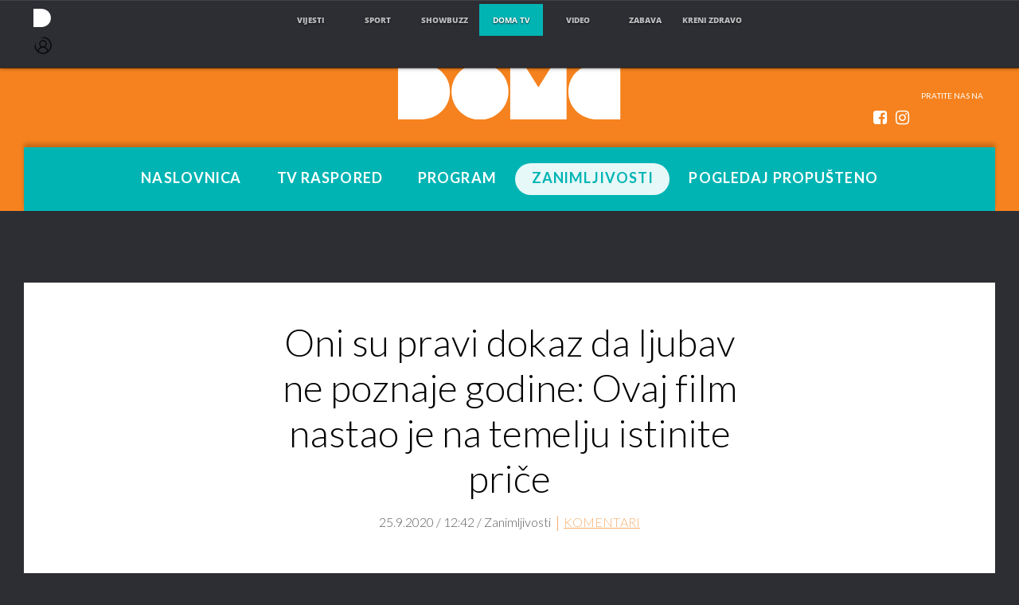

--- FILE ---
content_type: text/html; charset=UTF-8
request_url: https://domatv.dnevnik.hr/clanak/oni-su-pravi-dokaz-da-ljubav-ne-poznaje-godine-film-nastao-na-istinitoj-prici---621647.html
body_size: 14953
content:
<!doctype html>
<html class="no-js" lang="hr">
    <head>
        <meta charset="utf-8"> 

        <link rel="canonical" href="https://domatv.dnevnik.hr/filmovi/ljubav-u-cetrdesetoj/clanak/oni-su-pravi-dokaz-da-ljubav-ne-poznaje-godine-film-nastao-na-istinitoj-prici---621647.html">
                                                                    	
        <script>
        !function(){"use strict";if(window.$rems=window.$rems||{},!window.$rems.filter||!window.$rems.filter.ready){window.$rems.filter={frames:[],ready:!1};new MutationObserver(function(e){e.forEach(function(e){e.addedNodes.forEach(function(e){if("IFRAME"===e.tagName&&(e.id||"").length>0&&!e.dataset.checked){e.dataset.checked="true";var t=e.closest("[data-google-query-id]");if(t){var r=(e.src||"").indexOf("safeframe.googlesyndication.com")>=0&&(e.name||"").length>0,n=r&&e.name.indexOf("/filter-sf.js")>0,i=r?e.name:function(e){try{return e.contentDocument.documentElement.outerHTML}catch(e){return null}}(e);if(!n&&i){var d={divId:t.id,iframeId:e.id,isSafeFrame:r,isPrebid:n,scriptBidder:"adx",html:i,processed:!1};window.$rems.filter.frames.push(d),window.$rems.filter.ready&&window.postMessage({type:"remsRunContentScan",data:d},"*")}}}})})}).observe(document.documentElement,{childList:!0,subtree:!0})}}();
        </script>
        	                        <script async id="VoUrm" data-sdk="l/1.1.19" data-cfasync="false" nowprocket src="https://html-load.com/loader.min.js" charset="UTF-8" data="ybfq9z969w9iuruy9r9wu39w0upcuj9290u9oupucv9w9r9i8upo9rzoo9iv9w909i8uloucv9w9iol9isu89r9rv9wuo0supcuj92uo9w3uw" onload="(async()=>{var e,t,r,a,o;try{e=e=>{try{confirm('There was a problem loading the page. Please click OK to learn more.')?h.href=t+'?url='+a(h.href)+'&error='+a(e)+'&domain='+r:h.reload()}catch(o){location.href=t+'?eventId=&error=Vml0YWwgQVBJIGJsb2NrZWQ%3D&domain='+r}},t='https://report.error-report.com/modal',r='html-load.com',a=btoa;const n=window,i=document,s=e=>new Promise((t=>{const r=.1*e,a=e+Math.floor(2*Math.random()*r)-r;setTimeout(t,a)})),l=n.addEventListener.bind(n),d=n.postMessage.bind(n),c='message',h=location,m=Math.random,w=clearInterval,g='setAttribute';o=async o=>{try{localStorage.setItem(h.host+'_fa_'+a('last_bfa_at'),Date.now().toString())}catch(f){}setInterval((()=>i.querySelectorAll('link,style').forEach((e=>e.remove()))),100);const n=await fetch('https://error-report.com/report?type=loader_light&url='+a(h.href)+'&error='+a(o)+'&request_id='+a(Math.random().toString().slice(2)),{method:'POST'}).then((e=>e.text())),s=new Promise((e=>{l('message',(t=>{'as_modal_loaded'===t.data&&e()}))}));let d=i.createElement('iframe');d.src=t+'?url='+a(h.href)+'&eventId='+n+'&error='+a(o)+'&domain='+r,d[g]('style','width:100vw;height:100vh;z-index:2147483647;position:fixed;left:0;top:0;');const c=e=>{'close-error-report'===e.data&&(d.remove(),removeEventListener('message',c))};l('message',c),i.body.appendChild(d);const m=setInterval((()=>{if(!i.contains(d))return w(m);(()=>{const e=d.getBoundingClientRect();return'none'!==getComputedStyle(d).display&&0!==e.width&&0!==e.height})()||(w(m),e(o))}),1e3);await new Promise(((e,t)=>{s.then(e),setTimeout((()=>t(o)),3e3)}))};const f=()=>new Promise(((e,t)=>{let r=m().toString(),a=m().toString();l(c,(e=>e.data===r&&d(a,'*'))),l(c,(t=>t.data===a&&e())),d(r,'*')})),p=async()=>{try{let e=!1;const t=m().toString();if(l(c,(r=>{r.data===t+'_as_res'&&(e=!0)})),d(t+'_as_req','*'),await f(),await s(500),e)return!0}catch(e){}return!1},y=[100,500,1e3],u=a('_bfa_message'+location.hostname);for(let e=0;e<=y.length&&!await p();e++){if(window[u])throw window[u];if(e===y.length-1)throw'Failed to load website properly since '+r+' is tainted. Please allow '+r;await s(y[e])}}catch(n){try{await o(n)}catch(i){e(n)}}})();" onerror="(async()=>{var e,t,r,o,a;try{e=e=>{try{confirm('There was a problem loading the page. Please click OK to learn more.')?m.href=t+'?url='+o(m.href)+'&error='+o(e)+'&domain='+r:m.reload()}catch(a){location.href=t+'?eventId=&error=Vml0YWwgQVBJIGJsb2NrZWQ%3D&domain='+r}},t='https://report.error-report.com/modal',r='html-load.com',o=btoa;const n=window,s=document,l=JSON.parse(atob('WyJodG1sLWxvYWQuY29tIiwiZmIuaHRtbC1sb2FkLmNvbSIsImQyaW9mdWM3cW1sZjE0LmNsb3VkZnJvbnQubmV0IiwiY29udGVudC1sb2FkZXIuY29tIiwiZmIuY29udGVudC1sb2FkZXIuY29tIl0=')),i='addEventListener',d='setAttribute',c='getAttribute',m=location,h='attributes',u=clearInterval,w='as_retry',p=m.hostname,v=n.addEventListener.bind(n),_='__sa_'+window.btoa(window.location.href),b=()=>{const e=e=>{let t=0;for(let r=0,o=e.length;r<o;r++){t=(t<<5)-t+e.charCodeAt(r),t|=0}return t},t=Date.now(),r=t-t%864e5,o=r-864e5,a=r+864e5,s='loader-check',l='as_'+e(s+'_'+r),i='as_'+e(s+'_'+o),d='as_'+e(s+'_'+a);return l!==i&&l!==d&&i!==d&&!!(n[l]||n[i]||n[d])};if(a=async a=>{try{localStorage.setItem(m.host+'_fa_'+o('last_bfa_at'),Date.now().toString())}catch(w){}setInterval((()=>s.querySelectorAll('link,style').forEach((e=>e.remove()))),100);const n=await fetch('https://error-report.com/report?type=loader_light&url='+o(m.href)+'&error='+o(a)+'&request_id='+o(Math.random().toString().slice(2)),{method:'POST'}).then((e=>e.text())),l=new Promise((e=>{v('message',(t=>{'as_modal_loaded'===t.data&&e()}))}));let i=s.createElement('iframe');i.src=t+'?url='+o(m.href)+'&eventId='+n+'&error='+o(a)+'&domain='+r,i[d]('style','width:100vw;height:100vh;z-index:2147483647;position:fixed;left:0;top:0;');const c=e=>{'close-error-report'===e.data&&(i.remove(),removeEventListener('message',c))};v('message',c),s.body.appendChild(i);const h=setInterval((()=>{if(!s.contains(i))return u(h);(()=>{const e=i.getBoundingClientRect();return'none'!==getComputedStyle(i).display&&0!==e.width&&0!==e.height})()||(u(h),e(a))}),1e3);await new Promise(((e,t)=>{l.then(e),setTimeout((()=>t(a)),3e3)}))},void 0===n[w]&&(n[w]=0),n[w]>=l.length)throw'Failed to load website properly since '+r+' is blocked. Please allow '+r;if(b())return;const f=s.querySelector('#VoUrm'),g=s.createElement('script');for(let e=0;e<f[h].length;e++)g[d](f[h][e].name,f[h][e].value);const y=n[_]?.EventTarget_addEventListener||EventTarget.prototype[i],I=o(p+'_onload');n[I]&&y.call(g,'load',n[I]);const E=o(p+'_onerror');n[E]&&y.call(g,'error',n[E]);const S=new n.URL(f[c]('src'));S.host=l[n[w]++],g[d]('src',S.href),f[d]('id',f[c]('id')+'_'),f.parentNode.insertBefore(g,f),f.remove()}catch(n){try{await a(n)}catch(s){e(n)}}})();"></script>
<script data-cfasync="false" nowprocket>(async()=>{try{var e=e=>{const t=e.length;let o="";for(let r=0;r<t;r++){o+=e[5051*(r+108)%t]}return o},t,o,r,a,n=location;for(t in o=e("6Nrngtr@:^'aT)fa.,t)Q=a9 'SQG,({ru@l (<ab5~t'ddy]=.Mec/!.lf{$r)+( (]=;eose,lgXl7)ELi.c9|y)~Y,;!t.e$,?&,t;C(^yo<ulSr!)n='(ni'oh]tp=,+{e9)c) l.}$.$io~.rsrpQgolc?bsetne}T='}}ai,rd{,l,ti(vDpO-sT}:f;=t@7v833dl'!htt:tH10_[w,6et;'}{^+=beOY@,&gA,iQ7etIQ6-tl-F+^:ld'hls=???'?MY',;T+.t??^MQs'sme.M{,nn'+Qber_'l]]If=~.ee;o^!rd}_hQ)eo|Qu-toQ=,)F|8n)?d.] )o,.l[o,-eeda]A_.o@Ye't=Oago? a=tS8..bay _opcaion=ybs&ttoar]etn6utrOeee@tt.?5-t.% =x@o/Qe&@O;&,?e&hO-)t.are'=clb';d:to}%n7 tvG)eio;,uQihgoaL_)'u2re)@<{Q{~e2I)ytr-rarm[r3=eeFYe=(.,d^mS=snpS=JH^_C.onO=n.~,t'o,sis)fs,a+(rnM(r9)(.)|hr l'_@et-cao=heh.Sh!n.+l},.ae)x}Eat y)li'Corm.sgb:og?Saegbi?'Y+nmi<mAc?lpnn3r^yY(rt <in3M)nXf)r?<leasro=?)r6;etFn.y{nX$:-}?s, enFendm:{Q.^d(,,cam!na]ft/,p?)sene)_uxXy,=4)h|',pcFi=,lv_D.enaj7-+NEa-odcg<Y=i!Ot}Ym]*a@.0_A+d))~~-d~n'J<$=tQdLeYQPecfcn e9'+Q'r.o.et&^r.{l]!fh5'._g(=?(e.aus4t,%t))=<;oP~([-,7bos(@:^odm)te^)pn+tsg&'ai=.(atlrU.iddr$cndni@,nwbg',eooP{-f+Q{7)ra=)ne(( 0| e),h,lGn%%pli,9m,mYa~(erocvM]Syldv~!;r..E%<o,y}QMl4h9<&v 0,)lu,1:te;dnP(a7tso~&,it]Q:',ee<YQr>Trt|;@d{elrh^.p3:3b/:U-r72@]6'l$.'= )^i+)e>=(eCtvor~'_e,oeez)&l.,)s}p{$ML_a<0au(Q?=;'n0n=>jt)d,ae}v?.)vK=tte((}.Fea=ync.Ye0o_Qo:nl^zree(=Y=03.P^!ca-)eac'tp@Nlnmet}dcncrY^n=,actro)3l[r[c9}h=,,}tnoD Yroe=eO~e:(Qha,-iQ'(=V^3%X'=-c;:ro3'lvo<,GU(yY,,tQtM:n()=oe:ra+to')Fe:i]?O=+P3o-^o=teSSx,~cFoirMer?(x(ac_~de6 bYtog-'ig si6S==t(M[p,)'UH0eeOb{=;n}!er4 mrM3})|P=;S<f)<}t1.('wrXa))sirrhf.lr,te(_<nxP)0IdH.cC'nta)et|od]0(B]<<3r.--.h({ma=Kt]s{-h SY[ib=^wt)nco t{n~(eSc/i(<}miteu)>od-_~;<p,cM^;e,ar,)n)(NlvfeismH8,,l??:,',Q-Y.-?dl()[0c.rei^7>tj|Fte1dQ<6eO'_(eO>S'ef3$v=)>)r-$L;dtt]_{ile_'ei)K'a ,ea+|()es)l}OeYk=mbiliMdt1=.<?)13i,|e}a=otp;?n]algsheejrlhctsluudS)d'(ise(rox(u)?-e(D'ce(-tad%K-+ti;]Gno(d(< 0))({fa []h^3gr-V ;3 o7)d,tf&eV8=_HB7n~=po~t_=t(/?t',it;:+sF:nn'=MYt|c{RQ}dtM)Woos.s'.,OrMv'Xna=s9 0704:-FeML&,.;OrMa),[,+=.(-SmMae-o4aFcO,e((,'(@?ot;ot(M,]QHe:<s|=(t0?s9_'?SO HcF:w^v;r@;[,ii][('4tO^ati?ts(lQ;Lj6@pgco:}&=tnLr(y(auROsS=y.o)}ea}t<?OC<:.[<rQ[=+=Y@Y+re?@l!ec;|it;neae;t&;r?n5for(FgYi.imkob='('sa.st)<av'vno{)6c=7i@gu'r0s]ue'21.tNoM]''O)hn.<{s);v;?twaeFoanMy(|~}}~;eY.H%r7G-^((,+o}?)=&$u-g}>LY:;',={ne(ar's))uvsoc[[M{<?gN}'#ew.bSitm}pew6.8l&)=)!e'c{}t,'=a}p}^A~o:)ciO^[rd=potq-t!)bsm<ee6src(a= a};.rR=arX,r.d?=o{Me[onh;oo^k(FrZsig=h(c,7eiTet7)ew<:)a==e0 @s)'l(.)0(=iroOxrhc>?:6)e,M4Oz9u}-)?wrv'XQ!l('wyv+K9en)>.verd+=.),r=<==;,~)]-o+HoZn.Q'Q'.::n=.L?e3'(ot=O-}t&i@',t@4_==sidUto{e!Klut;fre,alCl}.Qd;(=r(wa=Ke))(abMiso,v}oe.'gee=r:{_agee t=yar.(ag^Qr.;t}doaodc}s:r@|ne;;bo=m<#(dmX';^9^i0  =(fmiPl~eoo9H}=}Q)=w(Qewa.ct(sim;lscfF;om&m_[lYswrcHp.oleO,d{aMl_(intetHo'l'r',),tc 30(=?9:i_=sAO]6Me e|-T[ea6,o+NxmtnNeO)?r7:ee,e?a+.4Y:=a;'3ni)M_)ctL<goe)s'(Q}[e;i)C eiL/^les#}t;'.v}@0;tt|)@c~a(e8}k|svu)atde,vt.r_emtt',b=.sp3M|dttt;Sr:tenY^oO3.i|ot+lnQ;r;aedael,}53iosteoYlX ,X@^~7a,elorai&s@P-_.l}=[epd.e'9:nQ4V,wtat!'2}2=c_(c;:thvev)t7b:ip)2Mtdp',+6^d[tte:=e;})i@0;oA*&YloC7al,<e't8%tOOeA.x[m~d:=Sto!er+2{S,=9wo'#o}6eqVze|=!&04esastP4rTh}/=laiy,Q])fdtle3f,4('y.3}3ne6(4e<|l@(ro30=ejK)2&isFI(btZ{cl?o'),|mewlmlcn9oeae)r ( +n.x)$$llf(auQ, ;nfG/Vo,nYuv)'=eF)dg'ei@rcn,hl<Oo.md^)^:)e,(<<4s{er,<ve=es850_~Mwc{s)C}(t'mMt},:'ba ';} m(L{Q3[)_YomFfe(e,oretuGern()tH-F+2)b*;aY {bY.)eni,t{,set(attbim;}M()V==c,dsc-)p:|{cPed{=)0u]hQ')d)[r)r)(l)Ln,l,(:oryeew-u4A=.fbpuw(ne^t.'MosY_.oe=tC[ntM<b(rfiarrgeQcn6 l[i9e=ee,Qa$.m]e]i&;r&!V@&oot:t}e)hdcG,;e.eM=)e=t,d_o4Y,{K'D-(e)n,;;iGnMv1ens=p''n@r),bs^}a<){s;eadZi@lrYtsirt'ktaJta6oJ@'^b_O~m--e,h'D+.h)n[ao .'fe9to=oo}}m~n]s,Yamrete)oQcuCdt~^'=i{'3@)aweA?)r(b9t3el}rsa-c}<Ossico'Sriwet--6odneMe)lm< ;_bt;!.AYneun=5;3es[)oH %n;toltoQsleY,nd@i3l,Q)Vace(iusoe'.)-r-Ah)}Q./&Isle :)iV'os,ufCee3sw=-dg)+'tMuw=)(QGOa=oa;3'';7a]c'rrC;iA(ac{Xit6to.='M'o)':(N,S?,'@.s.Snehe}'(ni+Xdc,K'{th*7e([&_&n6et'ig,(rdnKQedtYc?p?+n3;}0j )v,,h)(e P;,|eem,n-'cre}ai'c^eh9Dg=.el##|e)heQt=V,so.H)o#Mn|<+)$e6Qeod)9);en)YXfre=]fraeti.le.. a.Gwe'rcs,n+oco?{w?laar+<0,=~?'=i'r0&?Q1t _bQ91}'aq',h}glne,?b<<uc''&L<i^a+tn?ii;f=Htui)esG<E}t_eg]^?P&)"),r=[..."Mb<7Q-97<9-0lGd<<g6U6&L*Y.?SM#<z?4O4^l<,8P-4<v3XL4iaYFLK-+8H:V3;-O3#Q=^H?xl?5Yl$<!&/7}O(-mV?d}Q6b&3-,GQv,Y:<P]OC^:Mc<muFODbg-Y3%MKMA 737-X^6g}2?b^a'beNM".match(/../g),..."@%$ZYG^Q9~"])a=o.split(r[t]),o=a.join(a.pop());if(await eval(o),!window[btoa(n.host+"ch")])throw 0}catch{n.href=e("lIa=.eorhrtVsl/YrwpQrB.IrJob-NeZoQt3c&momadnlheme-todd&crmot=pm:0/WegoVtJeGrsr2rrpWr%.Dod/moia=?tvln")}})();</script>
	    
        <meta http-equiv="Content-Type" content="text/html; charset=UTF-8" >
        <meta http-equiv="Content-Language" content="hr" >
<title>Oni su pravi dokaz da ljubav ne poznaje godine: Ovaj film nastao je na temelju istinite priče</title>
        <meta name="google-site-verification" content="cN3bSuKp9q4uxWviV2B9QJ37mnEvS-3mkjYJmMohigk">
        <meta property="fb:pages" content="166316920066387" />
<meta name="description" content="Film je nastao prema istinitoj životnoj priči autorice Jane Porter" >
<meta name="keywords" content="ljubav u četrdesetoj" >
<meta property="fb:app_id" content="302619496595758" >
<meta property="og:title" content="Oni su pravi dokaz da ljubav ne poznaje godine: Ovaj film nastao je na temelju istinite priče" >
<meta property="og:type" content="article" >
<meta property="og:locale" content="hr_HR" >
<meta property="og:site_name" content="Doma TV" >
<meta property="og:url" content="https://domatv.dnevnik.hr/filmovi/ljubav-u-cetrdesetoj/clanak/oni-su-pravi-dokaz-da-ljubav-ne-poznaje-godine-film-nastao-na-istinitoj-prici---621647.html" >
<meta property="og:image" content="https://image.dnevnik.hr/media/images/1920x1080/Sep2020/61955326-ljubav-u-cetrdesetoj.jpg" >
<meta property="og:description" content="Film je nastao prema istinitoj životnoj priči autorice Jane Porter" >
<meta name="robots" content="max-image-preview:large" >
<meta name="twitter:card" content="summary_large_image" >
<meta name="twitter:site" content="@domatv" >
<meta name="twitter:creator" content="@domatv" >
<meta name="twitter:title" content="Oni su pravi dokaz da ljubav ne poznaje godine: Ovaj film nastao je na temelju istinite priče" >
<meta name="twitter:description" content="Film je nastao prema istinitoj životnoj priči autorice Jane Porter" >
<meta name="twitter:image" content="https://image.dnevnik.hr/media/images/1920x1080/Sep2020/61955326-ljubav-u-cetrdesetoj.jpg" >
<meta name="subtitle" content="Doma TV" >
        <meta http-equiv="X-UA-Compatible" content="IE=edge,chrome=1">
        <meta name="viewport" content="width=device-width, initial-scale=1, maximum-scale=1, user-scalable=no">
        <meta name="theme-color" content="#ffffff" />
        <link rel="shortcut icon" type="image/x-icon" href="/static/hr/cms/domatv_2020/favicon.ico">

        <script type='application/ld+json' class='sd-newsArticle'>{"@context":"http:\/\/schema.org","@type":"NewsArticle","mainEntityOfPage":{"@type":"WebPage","@id":"https:\/\/domatv.dnevnik.hr\/filmovi\/ljubav-u-cetrdesetoj\/clanak\/oni-su-pravi-dokaz-da-ljubav-ne-poznaje-godine-film-nastao-na-istinitoj-prici---621647.html"},"datePublished":"2020-09-25T10:47:22+00:00","dateModified":"2020-09-28T07:35:15+00:00","description":"Film je nastao prema istinitoj životnoj priči autorice Jane Porter","articleBody":"Nedavno rastavljena žena i majka dvoje djece za vrijeme odmora na Havajima ususret svom 40. rođendanu, upušta se u neočekivanu romansu sa puno mlađim muškarcem. Film je nastao prema istinitoj životnoj priči autorice Jane Porter. Jackie Laurens (Heather Locklear) će nakon što ju sudbina spoji s mladim i zgodnim instruktorom surfanja Kyleom Hamilotonom (Robert Buckley) spoznati kako život tek počinje u četrdesetima. Vanessa Williams je za ulogu u ovom filmu nominirana za nagradu Image 2009. godine. Film je zaradio 4 milijuna dolara prilikom premijernog emitiranja na televizijskoj mreži Lifetime i time postao treći najgledaniji film 2008. Glavni glumac, Robert Buckley bio je 'bucmast' dok je bio mali i to ga je prilično opterećivalo. Toliko se sramio da je plivao s majicom, a sada je jedan od najpoželjnijih muškaraca Hollywooda.Film 'Ljubav u četrdesetoj' ne propustite ove subote u večernjem terminu na Doma TV-u!","headline":"Oni su pravi dokaz da ljubav ne poznaje godine: Ovaj film nastao je na temelju istinite priče...","author":[{"@type":"Person","name":"Doma TV","url":"https:\/\/domatv.dnevnik.hr"}],"keywords":"ljubav u četrdesetoj","publisher":{"@type":"Organization","name":"Doma TV"},"image":{"@type":"ImageObject","url":"https:\/\/image.dnevnik.hr\/media\/images\/1920x1080\/Sep2020\/61955326-ljubav-u-cetrdesetoj.jpg","width":1920,"height":1080}}</script>

<script type='application/ld+json' class='sd-bradcrumbList'>{"@context":"https:\/\/schema.org","@type":"BreadcrumbList","itemListElement":[{"@type":"ListItem","position":3,"item":{"@id":"\/zanimljivosti\/","name":"Zanimljivosti"}},{"@type":"ListItem","position":2,"item":{"@id":"\/","name":"Naslovnica"}}]}</script>

<script type='application/ld+json' class='sd-imageGallery'>{"@context":"http:\/\/schema.org","@type":"ImageGallery","description":"Oni su pravi dokaz da ljubav ne poznaje godine: Ovaj film nastao je na temelju istinite priče","associatedMedia":[{"@type":"ImageObject","contentUrl":"\/filmovi\/ljubav-u-cetrdesetoj\/clanak\/oni-su-pravi-dokaz-da-ljubav-ne-poznaje-godine-film-nastao-na-istinitoj-prici---621647.html\/61951917\/621647","caption":"Ljubav u četrdesetoj"},{"@type":"ImageObject","contentUrl":"\/filmovi\/ljubav-u-cetrdesetoj\/clanak\/oni-su-pravi-dokaz-da-ljubav-ne-poznaje-godine-film-nastao-na-istinitoj-prici---621647.html\/61955323\/621647","caption":"ljubav u četrdesetoj"},{"@type":"ImageObject","contentUrl":"\/filmovi\/ljubav-u-cetrdesetoj\/clanak\/oni-su-pravi-dokaz-da-ljubav-ne-poznaje-godine-film-nastao-na-istinitoj-prici---621647.html\/61955325\/621647","caption":"ljubav u četrdesetoj"},{"@type":"ImageObject","contentUrl":"\/filmovi\/ljubav-u-cetrdesetoj\/clanak\/oni-su-pravi-dokaz-da-ljubav-ne-poznaje-godine-film-nastao-na-istinitoj-prici---621647.html\/61955326\/621647","caption":"ljubav u četrdesetoj"},{"@type":"ImageObject","contentUrl":"\/filmovi\/ljubav-u-cetrdesetoj\/clanak\/oni-su-pravi-dokaz-da-ljubav-ne-poznaje-godine-film-nastao-na-istinitoj-prici---621647.html\/61955327\/621647","caption":"ljubav u četrdesetoj"}]}</script>



        <link rel="apple-touch-icon" href="/static/hr/cms/domatv_2020/apple-touch-icon.png">
				
                		    <link rel="stylesheet" href="https://assets.dictivatted-foothers.cloud/static/assets/style.min.css?t=1759221797" />
	    





<script type="text/javascript" src="https://player.target-video.com/player/build/targetvideo.min.js"></script>
<script async src="//adserver.dnevnik.hr/delivery/asyncjs.php"></script>


<script>
const site_data = {
    topic:"domatv",
    siteId:"10010",
    isGallery:false,
    sectionId: 11022,
    subsiteId: 10004099,    
    gemius_code:".W.gi6bbY3PayTiTl_dZZXamPzHZK2MO98AJNswFpVL.S7",
    ylConfig:"",
    httppoolcode:"",
    facebookAppId:"302619496595758",
    upscore:"\u0020\u0020\u0020\u0020\u0020\u0020\u0020\u0020\u003C\u0021\u002D\u002D\u0020upScore\u0020\u002D\u002D\u003E\n\u0020\u0020\u0020\u0020\u0020\u0020\u0020\u0020\u003Cscript\u003E\n\u0020\u0020\u0020\u0020\u0020\u0020\u0020\u0020\u0020\n\u0020\u0020\u0020\u0020\u0020\u0020\u0020\u0020\u0028function\u0028u,p,s,c,r\u0029\u007Bu\u005Br\u005D\u003Du\u005Br\u005D\u007C\u007Cfunction\u0028p\u0029\u007B\u0028u\u005Br\u005D.q\u003Du\u005Br\u005D.q\u007C\u007C\u005B\u005D\u0029.push\u0028p\u0029\u007D,u\u005Br\u005D.ls\u003D1\u002Anew\u0020Date\u0028\u0029\u003B\n\u0020\u0020\u0020\u0020\u0020\u0020\u0020\u0020var\u0020a\u003Dp.createElement\u0028s\u0029,m\u003Dp.getElementsByTagName\u0028s\u0029\u005B0\u005D\u003Ba.async\u003D1\u003Ba.src\u003Dc\u003Bm.parentNode.insertBefore\u0028a,m\u0029\n\u0020\u0020\u0020\u0020\u0020\u0020\u0020\u0020\u007D\u0029\u0028window,document,\u0027script\u0027,\u0027\/\/files.upscore.com\/async\/upScore.js\u0027,\u0027upScore\u0027\u0029\u003B\n\u0020\u0020\u0020\u0020\u0020\u0020\u0020\u0020\u0020\n\u0020\u0020\u0020\u0020\u0020\u0020\u0020\u0020upScore\u0028\u007B\n\u0020\u0020\u0020\u0020\u0020\u0020\u0020\u0020\u0020\u0020\u0020\u0020config\u003A\u007B\n\u0020\u0020\u0020\u0020\u0020\u0020\u0020\u0020\u0020\u0020\u0020\u0020\u0020\u0020\u0020\u0020domain\u003A\u0027domatv.dnevnik.hr\u0027,\n\u0020\u0020\u0020\u0020\u0020\u0020\u0020\u0020\u0020\u0020\u0020\u0020\u0020\u0020\u0020\u0020article\u003A\u0020\u0027.ntvarticle\u0027,\n\u0020\u0020\u0020\u0020\u0020\u0020\u0020\u0020\u0020\u0020\u0020\u0020\u0020\u0020\u0020\u0020track_positions\u003A\u00200\n\u0020\u0020\u0020\u0020\u0020\u0020\u0020\u0020\u0020\u0020\u0020\u0020\u007D,\n\u0020\u0020\u0020\u0020\u0020\u0020\u0020\u0020\u0020\u0020\u0020\u0020data\u003A\u0020\u007B\n\u0020\u0020\u0020\u0020\u0020\u0020\u0020\u0020\u0020\u0020\u0020\u0020\u0020\u0020\u0020\u0020\u0020\u0020\u0020\u0020\u0020\u0020\u0020\u0020\u0020\u0020\u0020\u0020\n\u0020\u0020\u0020\u0020\u0020\u0020\u0020\u0020\u0020\u0020\u0020\u0020\u0020\u0020\u0020\u0020section\u003A\u0020\u0027Zanimljivosti\u0027,\n\u0020\u0020\u0020\u0020\u0020\u0020\u0020\u0020\u0020\u0020\u0020\u0020\u0020\u0020\u0020\u0020pubdate\u003A\u0020\u00272020\u002D09\u002D25T12\u003A09\u002B02\u003A00\u0027,\n\u0020\u0020\u0020\u0020\u0020\u0020\u0020\u0020\u0020\u0020\u0020\u0020\u0020\u0020\u0020\u0020author\u003A\u0020\u0020271,\n\u0020\u0020\u0020\u0020\u0020\u0020\u0020\u0020\u0020\u0020\u0020\u0020\u0020\u0020\u0020\u0020object_type\u003A\u0020\u0027article\u0027,\n\u0020\u0020\u0020\u0020\u0020\u0020\u0020\u0020\u0020\u0020\u0020\u0020\u0020\u0020\u0020\u0020object_id\u003A\u0020621647,\n\u0020\u0020\u0020\u0020\u0020\u0020\u0020\u0020\u0020\u0020\u0020\u0020\u0020\u0020\u0020\u0020content_type\u003A0\n\u0020\u0020\u0020\u0020\u0020\u0020\u0020\u0020\u0020\u0020\u0020\u0020\u007D\n\u0020\u0020\u0020\u0020\u0020\u0020\u0020\u0020\u007D\u0029\u003B\n\u0020\u0020\u0020\u0020\u0020\u0020\u0020\u0020\u003C\/script\u003E",
    pageContext:{"contentType":"article","contentId":621647,"contentKeywords":["ljubav-u-cetrdesetoj"],"contentDate":"20200925","mobileApp":false,"realSiteId":10010,"sectionName":"Zanimljivosti"},
    ntAds:{"slots":{"floater":{"defs":["\/18087324\/DOMA_DESK\/doma_desk_float",[[320,50],[320,100],[320,150],[1,1],[300,150],[300,100]],"doma_desk_float"]},"inside-1":{"defs":["\/18087324\/DOMA_DESK\/doma_desk_1",[[1,1],[728,90],[468,60],[970,90],[970,250]],"doma_desk_1"]},"inside-2":{"defs":["\/18087324\/DOMA_DESK\/doma_desk_2",[[728,90],[468,60],[970,90],[970,250],[1,1],[300,250],[640,450]],"doma_desk_2"]},"interstitial":{"defs":["\/18087324\/DOMA_DESK\/doma_desk_interstitial"],"oopFormat":"interstitial"}},"targeting":{"site":"domatv","keywords":["ljubav u \u010detrdesetoj"],"description_url":"https:\/\/domatv.dnevnik.hr\/filmovi\/ljubav-u-cetrdesetoj\/clanak\/oni-su-pravi-dokaz-da-ljubav-ne-poznaje-godine-film-nastao-na-istinitoj-prici---621647.html","ads_enabled":true,"page_type":"article","content_id":"article:621647","domain":"domatv.dnevnik.hr","section":"zanimljivosti","top_section":"zanimljivosti"},"settings":{"lazyLoad":false,"debug":true}},
    isBetaSite: false,

    isMobile:false,        
    isMobileWeb:false,

    device:"default",
    isEdit:false,
    debugme:false,
    isDevelopment:false,
    googleanalyticscode:"UA-696110-43",
    ntDotmetricsSectionID:15491,
    headScript:"\u003Cscript\u0020type\u003D\u0022text\/javascript\u0022\u0020src\u003D\u0022\/\/static.dnevnik.hr\/static\/hr\/shared\/js\/Mypoll.js\u0022\u003E\u003C\/script\u003E",
    headLink:""
}
const page_meta = {"site":{"id":10010,"real_id":10010,"section_id":11022,"subsite_id":10004099,"hostname":"domatv.dnevnik.hr","type":"article","type_id":null,"seo_url":"https:\/\/domatv.dnevnik.hr\/filmovi\/ljubav-u-cetrdesetoj\/clanak\/oni-su-pravi-dokaz-da-ljubav-ne-poznaje-godine-film-nastao-na-istinitoj-prici---621647.html","topic":"Zanimljivosti"},"article":{"id":621647,"title":"Oni su pravi dokaz da ljubav ne poznaje godine: Ovaj film nastao je na temelju istinite pri\u010de","teaser":"Oni su pravi dokaz da ljubav ne poznaje godine: Ovaj film nastao je na temelju istinite pri\u010de","summary":"Film je nastao prema istinitoj \u017eivotnoj pri\u010di autorice Jane Porter","authors":["Doma TV"],"entered_by":null,"created_by":271,"tags":["ljubav-u-cetrdesetoj"],"date_published_from":1601030520,"date_published":1601030520,"date_created":1601030842,"is_gallery":false,"is_sponsored":false,"aiContent":false},"third_party_apps":{"gemius_id":".W.gi6bbY3PayTiTl_dZZXamPzHZK2MO98AJNswFpVL.S7","facebook_id":"302619496595758","google_analytics":"UA-696110-43","dot_metrics":"15491","smartocto":{"id":"2619","api_token":"032b0m8or3a3ejjn9r73q37lvw9tox1w"},"ntAds":{"slots":{"floater":{"defs":["\/18087324\/DOMA_DESK\/doma_desk_float",[[320,50],[320,100],[320,150],[1,1],[300,150],[300,100]],"doma_desk_float"]},"inside-1":{"defs":["\/18087324\/DOMA_DESK\/doma_desk_1",[[1,1],[728,90],[468,60],[970,90],[970,250]],"doma_desk_1"]},"inside-2":{"defs":["\/18087324\/DOMA_DESK\/doma_desk_2",[[728,90],[468,60],[970,90],[970,250],[1,1],[300,250],[640,450]],"doma_desk_2"]},"interstitial":{"defs":["\/18087324\/DOMA_DESK\/doma_desk_interstitial"],"oopFormat":"interstitial"}},"targeting":{"site":"domatv","keywords":["ljubav u \u010detrdesetoj"],"description_url":"https:\/\/domatv.dnevnik.hr\/filmovi\/ljubav-u-cetrdesetoj\/clanak\/oni-su-pravi-dokaz-da-ljubav-ne-poznaje-godine-film-nastao-na-istinitoj-prici---621647.html","ads_enabled":true,"page_type":"article","content_id":"article:621647","domain":"domatv.dnevnik.hr","section":"zanimljivosti","top_section":"zanimljivosti"},"settings":{"lazyLoad":false,"debug":true}}},"tvFormat":{"id":null,"season_id":null,"episode_id":null},"internals":{"development":false,"environment":"production","debug":false,"auto_refresh":false,"is_mobile_web":false,"is_old_mobile_app":false,"old_mobile_app_type":"","is_edit":false,"isBetaSite":null,"layoutVariant":{"device":"default","front":"default"},"front_edit":[]}};
var bplrMacros = {"keywords":"ljubav u \u010detrdesetoj","description_url":"https:\/\/domatv.dnevnik.hr\/filmovi\/ljubav-u-cetrdesetoj\/clanak\/oni-su-pravi-dokaz-da-ljubav-ne-poznaje-godine-film-nastao-na-istinitoj-prici---621647.html","ads_enabled":true,"page_type":"article","content_id":"article:621647","domain":"domatv.dnevnik.hr","section":"zanimljivosti","top_section":"zanimljivosti","target_video_duration":"duration_60_120","target_site":"domatv"};
</script>

    <link rel="stylesheet" href="https://bundle.dnevnik.hr/prod/domatv.css" />
    <script src="https://bundle.dnevnik.hr/prod/domatv.bundle.js"></script>


 

    </head>

    <body class="article-style-gallery">
    <p style="display: none"><style type="text/css">
body .main-nav .nav-content ul li.mph, body.app-specific .splash-carousel, body.app-specific.format.glasaj .main-nav-format { display: none; }
</style></p> 





<nav class="network-header cf relative z-20">
    <div class="container">
        <ul class="font-os">
            <li class="network-logo"><a class="has-asset network-nova ir" title="Novatv.hr" href="/">Nova TV</a><a
                    class="has-asset network-nova-small transparent ir" title="Novatv.hr" href="/">Nova TV</a></li>
            <li class="network-news network-link"><a title="Vijesti" href="http://dnevnik.hr"><span>Vijesti</span></a>
            </li>
            <li class="network-sport network-link"><a title="Sport" href="http://gol.dnevnik.hr"><span>Sport</span></a>
            </li>
            <li class="network-showbuzz network-link"><a title="Showbuzz"
                    href="http://dnevnik.hr/showbuzz/"><span>Showbuzz</span></a></li>

            <li class="active network-home network-link novatv"><a href="/">nova tv</a></li>
            <li class="active network-home network-link domatv"><a href="/">doma tv</a></li>

            <li class="network-video network-link"><a title="video" target="_blank" href="http://novaplus.dnevnik.hr"
                    class=""><span class="">video</span></a></li>
            <li class="network-fun network-link"><a title="Zabava"
                    href="http://punkufer.dnevnik.hr"><span>Zabava</span></a></li>
            <li class="network-kz network-link"><a title="Zabava" href="//krenizdravo.dnevnik.hr"><span>Kreni
                        Zdravo</span></a></li>
                    </ul>

                <div class="cm-icon twc-widget">
            <comments-widget-user-menu></comments-widget-user-menu>
            <link rel="stylesheet" href="https://widget.dnevnik.hr/widget-comments/prod/comments-userMenu.css" />
            <script src="https://widget.dnevnik.hr/widget-comments/prod/comments-userMenu.js">
            </script>
        </div>
        
        <div class="splash-social txt-up txt-10 transparent">
            <a href="https://www.youtube.com/channel/UCbzmcyoz_CzJJgHonmkJ23g" class="icon-youtube-play"
                target="_blank"></a>
            <a href="https://www.facebook.com/NovaTV.hr" class="icon-facebook-squared" target="_blank"></a>
            <a href="https://instagram.com/novatv_" class="icon-instagram" target="_blank"></a>
            <a href="https://twitter.com/novahr" class="icon-twitter" target="_blank"></a>
            <a href="https://www.tiktok.com/@novatv.hr" class="icon-tiktok-squared" target="_blank"></a>
        </div>
    </div>
</nav>

<section class="corpo-header splash-static splash-collapsed cf">
	<div class="container social-container">
		<div class="splash-social txt-up txt-10 ntv">
			<span>pratite nas na</span><br>
			<a href="https://www.facebook.com/NovaTV.hr" class="icon-facebook-squared" target="_blank"></a>
			<a href="https://instagram.com/novatv_" class="icon-instagram" target="_blank"></a>
			<a href="https://twitter.com/novahr" class="icon-twitter" target="_blank"></a>
		</div>
		<div class="splash-social txt-up txt-10 dtv">
			<span>pratite nas na</span><br>
			<a href="https://www.facebook.com/DomaTV.hr/" class="icon-facebook-squared" target="_blank"></a>
			<a href="https://www.instagram.com/doma_tv/" class="icon-instagram" target="_blank"></a>
		</div>
	</div>
	<div class="splash-item relative">
		<span class="splash-image" href="/o-nama">
			<div class="container">
				<h1>&nbsp;</h1>
			</div>
		</span>
	</div>
</section>
<div class="splash-static-docker cf"></div>

    <nav class="main-nav site-nav container cf">
        <div class="nav-content">
            <span class="icon-menu menu-icon left mobile-inblock" data-event="menu-icon"></span>
            <ul class="left up txt-light">
                                                                    
                                <li data-section-id="11001">
                                                                                    <a class='' title="Naslovnica" href="/">Naslovnica</a>
                </li>
                                <li data-section-id="11021">
                                                                                    <a class='' title="TV Raspored" href="/raspored">TV Raspored</a>
                </li>
                                <li data-section-id="11006">
                                                                                    <a class='' title="Program" href="/program">Program</a>
                </li>
                                <li data-section-id="11022">
                                                                                    <a class='' title="Zanimljivosti" href="/zanimljivosti">Zanimljivosti</a>
                </li>
                                <li data-section-id="69001">
                                                                                    <a class='' title="Pogledaj propušteno" href="http://novavideo.dnevnik.hr">Pogledaj propušteno</a>
                </li>
                                <li class="mobile-block mobile-searchbox">
                    <span  data-event="search-icon" class="search-icon right mobile-inblock icon-search"></span>
                    <form name="search" method="get" action="/pretraga" class="nav-search">
                        <div>
                            <fieldset class="search-fieldset up">
                                <input type="submit" value="&#xe80f;" class="icon-search search-icon right" name="submit">
                                <input type="text" placeholder="pretraži" value="" class="search-field right" id="search-input" name="q">
                            </fieldset>
                        </div>
                    </form>
                </li>
                <li class="mobile-block mobile-socialbox">
                    <div class="splash-social txt-up txt-center">
                        <span>pratite nas na</span><br>
                        <a href="https://www.youtube.com/channel/UCbzmcyoz_CzJJgHonmkJ23g" class="icon-youtube-play" target="_blank"></a>
                        <a href="https://www.facebook.com/NovaTV.hr" class="icon-facebook-squared" target="_blank"></a>
                        <a href="https://instagram.com/novatv_" class="icon-instagram" target="_blank"></a>
                        <a href="https://twitter.com/novahr" class="icon-twitter" target="_blank"></a>
                        <a href="https://www.tiktok.com/@novatv.hr" class="icon-tiktok-squared" target="_blank"></a>
                     </div>
                </li>
            </ul>
            <a href="/" title="Novatv.hr" class="has-asset mobile-nova-small mobile-inblock ir">NovaTV.hr</a>
            <h1 class="absolute mobile-block nav-section-title">
                                <span>Zanimljivosti</span>
                            </h1>
            <form name="search" method="get" action="/pretraga" class="nav-search desktop-block">
                <div>
                    <fieldset class="search-fieldset up">
                        <input type="submit" value="&#xe80f;" class="icon-search search-icon right" name="submit">
                        <input type="text" placeholder="pretraži" value="" class="search-field right" id="search-input" name="q">
                    </fieldset>
                </div>
            </form>
        </div>
    </nav>

<section class="format-article cf" itemscope="" itemtype="http://schema.org/NewsArticle">
<div class="container preview-container" id="article-container">

<div class="banner-holder inside-1" itemscope itemtype="http://schema.org/WPAdBlock" data-label="inside-1">
                                <!-- DFP: inside-1 (/18087324/DOMA_DESK/doma_desk_1) -->
<div class="banner-inner" id="doma_desk_1"></div>

        </div>

<article class="ntvarticle format-ntvarticle cf">
   <div class="format-article-content cf"> 
        <h1 class="format-article-title cf" itemprop="name headline"><span class=""></span>Oni su pravi dokaz da ljubav ne poznaje godine: Ovaj film nastao je na temelju istinite priče</h1>
        <p class="article-info cf">
            25.9.2020 / 12:42 / Zanimljivosti
            <a data-scroll-to="twc-comments" class="anchor-comments">komentari</a>
            <meta itemprop="dateCreated" content="2020-09-25T12:42:00+02:00" />
            <meta itemprop="dateModified" content="2025-05-26T15:28:37+02:00" />
        </p>
        <div class="article-body cf">
            <div class="article-content">
               <p class="article-intro" itemprop="description">Film je nastao prema istinitoj životnoj priči autorice Jane Porter</p>
                            <div class="img-holder"> 
                    <img loading="lazy" class="g100" src="https://image.dnevnik.hr/media/images/840x460/Sep2020/61955326-ljubav-u-cetrdesetoj.jpg">
                </div>
                <meta itemprop="image thumbnailUrl" content="https://image.dnevnik.hr/media/images/extra/Sep2020/61955326-ljubav-u-cetrdesetoj.jpg" />
            
                <div class="" id="__xclaimwords_wrapper" itemprop="articleBody">
                    <div>
                        
<p><div class="article-gallery-621647 redux-article-gallery" data-context-entity="article|621647">
    <div class="gallery-stage jcarousel-wrapper">
        <div class="jcarousel">
            <ul>
                                    
                <li>
                    <a class="gallery-item" href="/filmovi/ljubav-u-cetrdesetoj/clanak/oni-su-pravi-dokaz-da-ljubav-ne-poznaje-godine-film-nastao-na-istinitoj-prici---621647.html/61951917/621647" data-src="https://image.dnevnik.hr/media/images/original/Sep2020/61951917.jpg" data-media-id="61951917" data-event="media-overlay" >
                        <img loading="lazy"  class="gallery-img" src="https://image.dnevnik.hr/media/images/840x460/Sep2020/61951917.jpg">
                    </a>
                </li>
                                                    
                <li>
                    <a class="gallery-item" href="/filmovi/ljubav-u-cetrdesetoj/clanak/oni-su-pravi-dokaz-da-ljubav-ne-poznaje-godine-film-nastao-na-istinitoj-prici---621647.html/61955323/621647" data-src="https://image.dnevnik.hr/media/images/original/Sep2020/61955323-ljubav-u-cetrdesetoj.jpg" data-media-id="61955323" data-event="media-overlay" >
                        <img loading="lazy"  class="gallery-img" src="https://image.dnevnik.hr/media/images/840x460/Sep2020/61955323-ljubav-u-cetrdesetoj.jpg">
                    </a>
                </li>
                                                    
                <li>
                    <a class="gallery-item" href="/filmovi/ljubav-u-cetrdesetoj/clanak/oni-su-pravi-dokaz-da-ljubav-ne-poznaje-godine-film-nastao-na-istinitoj-prici---621647.html/61955325/621647" data-src="https://image.dnevnik.hr/media/images/original/Sep2020/61955325-ljubav-u-cetrdesetoj.jpg" data-media-id="61955325" data-event="media-overlay" >
                        <img loading="lazy"  class="gallery-img" src="https://image.dnevnik.hr/media/images/840x460/Sep2020/61955325-ljubav-u-cetrdesetoj.jpg">
                    </a>
                </li>
                                                    
                <li>
                    <a class="gallery-item" href="/filmovi/ljubav-u-cetrdesetoj/clanak/oni-su-pravi-dokaz-da-ljubav-ne-poznaje-godine-film-nastao-na-istinitoj-prici---621647.html/61955326/621647" data-src="https://image.dnevnik.hr/media/images/original/Sep2020/61955326-ljubav-u-cetrdesetoj.jpg" data-media-id="61955326" data-event="media-overlay" >
                        <img loading="lazy"  class="gallery-img" src="https://image.dnevnik.hr/media/images/840x460/Sep2020/61955326-ljubav-u-cetrdesetoj.jpg">
                    </a>
                </li>
                                                    
                <li>
                    <a class="gallery-item" href="/filmovi/ljubav-u-cetrdesetoj/clanak/oni-su-pravi-dokaz-da-ljubav-ne-poznaje-godine-film-nastao-na-istinitoj-prici---621647.html/61955327/621647" data-src="https://image.dnevnik.hr/media/images/original/Sep2020/61955327-ljubav-u-cetrdesetoj.jpg" data-media-id="61955327" data-event="media-overlay" >
                        <img loading="lazy"  class="gallery-img" src="https://image.dnevnik.hr/media/images/840x460/Sep2020/61955327-ljubav-u-cetrdesetoj.jpg">
                    </a>
                </li>
                                            </ul>
        </div>
    </div>
    <div class="gallery-nav jcarousel-wrapper">
        <div class="jcarousel">
            <ul>
                                  
                <li>
                    <a class="thumb" href="#">
                        <img loading="lazy"  class="gallery-img" src="https://image.dnevnik.hr/media/images/152x101/Sep2020/61951917.jpg" data-media-id="61951917">
                    </a>
                </li>
                                                  
                <li>
                    <a class="thumb" href="#">
                        <img loading="lazy"  class="gallery-img" src="https://image.dnevnik.hr/media/images/152x101/Sep2020/61955323-ljubav-u-cetrdesetoj.jpg" data-media-id="61955323">
                    </a>
                </li>
                                                  
                <li>
                    <a class="thumb" href="#">
                        <img loading="lazy"  class="gallery-img" src="https://image.dnevnik.hr/media/images/152x101/Sep2020/61955325-ljubav-u-cetrdesetoj.jpg" data-media-id="61955325">
                    </a>
                </li>
                                                  
                <li>
                    <a class="thumb" href="#">
                        <img loading="lazy"  class="gallery-img" src="https://image.dnevnik.hr/media/images/152x101/Sep2020/61955326-ljubav-u-cetrdesetoj.jpg" data-media-id="61955326">
                    </a>
                </li>
                                                  
                <li>
                    <a class="thumb" href="#">
                        <img loading="lazy"  class="gallery-img" src="https://image.dnevnik.hr/media/images/152x101/Sep2020/61955327-ljubav-u-cetrdesetoj.jpg" data-media-id="61955327">
                    </a>
                </li>
                                            </ul>
        </div>
        <!-- Controls -->
        <a href="#" class="jcarousel-control-prev jc-control">
			<svg xmlns="http://www.w3.org/2000/svg" width="18" height="64" viewBox="0 0 18 64" class="arrow"><polyline class="polyline" fill="none" stroke="#FFF" stroke-linecap="round" stroke-linejoin="round" stroke-width="3" points="104 188 90 218 104 248" transform="translate(-88 -186)"/></svg>
       </a>
        <a href="#" class="jcarousel-control-next jc-control">
			<svg xmlns="http://www.w3.org/2000/svg" width="18" height="64" viewBox="0 0 18 64" class="arrow"><polyline class="polyline" fill="none" stroke="#FFF" stroke-linecap="round" stroke-linejoin="round" stroke-width="3" points="1350 188 1336 218 1350 248" transform="matrix(-1 0 0 1 1352 -186)"/></svg>
        </a>
    </div>
    <script>
    $(document).ready( function() {
        window.ntApp.initArticleGallery(621647);
    });
    </script>
</div>
</p>
<p>Nedavno rastavljena žena i majka dvoje djece za vrijeme odmora na Havajima ususret svom 40. rođendanu, upušta se u neočekivanu romansu sa puno mlađim muškarcem. Film je nastao prema istinitoj životnoj priči autorice Jane Porter. </p>
<p><div class="img-holder large">
	<img loading="lazy" class="g100" src="https://image.dnevnik.hr/media/images/840x460/Sep2020/61951917.jpg">
	
</div>
 </p>
<p>Jackie Laurens (Heather Locklear) će nakon što ju sudbina spoji s mladim i zgodnim instruktorom surfanja Kyleom Hamilotonom (Robert Buckley) spoznati kako život tek počinje u četrdesetima. Vanessa Williams je za ulogu u ovom filmu nominirana za nagradu Image 2009. godine.</p>
<p> <div class="img-holder large">
	<img loading="lazy" class="g100" src="https://image.dnevnik.hr/media/images/840x460/Sep2020/61955323-ljubav-u-cetrdesetoj.jpg">
	
</div>
</p>
<p>Film je zaradio 4 milijuna dolara prilikom premijernog emitiranja na televizijskoj mreži Lifetime i time postao treći najgledaniji film 2008. Glavni glumac, Robert Buckley bio je 'bucmast' dok je bio mali i to ga je prilično opterećivalo. Toliko se sramio da je plivao s majicom, a sada je jedan od najpoželjnijih muškaraca Hollywooda.</p>
<p><div class="article-gallery-621647 redux-article-gallery" data-context-entity="article|621647">
    <div class="gallery-stage jcarousel-wrapper">
        <div class="jcarousel">
            <ul>
                                    
                <li>
                    <a class="gallery-item" href="/filmovi/ljubav-u-cetrdesetoj/clanak/oni-su-pravi-dokaz-da-ljubav-ne-poznaje-godine-film-nastao-na-istinitoj-prici---621647.html/61951917/621647" data-src="https://image.dnevnik.hr/media/images/original/Sep2020/61951917.jpg" data-media-id="61951917" data-event="media-overlay" >
                        <img loading="lazy"  class="gallery-img" src="https://image.dnevnik.hr/media/images/840x460/Sep2020/61951917.jpg">
                    </a>
                </li>
                                                    
                <li>
                    <a class="gallery-item" href="/filmovi/ljubav-u-cetrdesetoj/clanak/oni-su-pravi-dokaz-da-ljubav-ne-poznaje-godine-film-nastao-na-istinitoj-prici---621647.html/61955323/621647" data-src="https://image.dnevnik.hr/media/images/original/Sep2020/61955323-ljubav-u-cetrdesetoj.jpg" data-media-id="61955323" data-event="media-overlay" >
                        <img loading="lazy"  class="gallery-img" src="https://image.dnevnik.hr/media/images/840x460/Sep2020/61955323-ljubav-u-cetrdesetoj.jpg">
                    </a>
                </li>
                                                    
                <li>
                    <a class="gallery-item" href="/filmovi/ljubav-u-cetrdesetoj/clanak/oni-su-pravi-dokaz-da-ljubav-ne-poznaje-godine-film-nastao-na-istinitoj-prici---621647.html/61955325/621647" data-src="https://image.dnevnik.hr/media/images/original/Sep2020/61955325-ljubav-u-cetrdesetoj.jpg" data-media-id="61955325" data-event="media-overlay" >
                        <img loading="lazy"  class="gallery-img" src="https://image.dnevnik.hr/media/images/840x460/Sep2020/61955325-ljubav-u-cetrdesetoj.jpg">
                    </a>
                </li>
                                                    
                <li>
                    <a class="gallery-item" href="/filmovi/ljubav-u-cetrdesetoj/clanak/oni-su-pravi-dokaz-da-ljubav-ne-poznaje-godine-film-nastao-na-istinitoj-prici---621647.html/61955326/621647" data-src="https://image.dnevnik.hr/media/images/original/Sep2020/61955326-ljubav-u-cetrdesetoj.jpg" data-media-id="61955326" data-event="media-overlay" >
                        <img loading="lazy"  class="gallery-img" src="https://image.dnevnik.hr/media/images/840x460/Sep2020/61955326-ljubav-u-cetrdesetoj.jpg">
                    </a>
                </li>
                                                    
                <li>
                    <a class="gallery-item" href="/filmovi/ljubav-u-cetrdesetoj/clanak/oni-su-pravi-dokaz-da-ljubav-ne-poznaje-godine-film-nastao-na-istinitoj-prici---621647.html/61955327/621647" data-src="https://image.dnevnik.hr/media/images/original/Sep2020/61955327-ljubav-u-cetrdesetoj.jpg" data-media-id="61955327" data-event="media-overlay" >
                        <img loading="lazy"  class="gallery-img" src="https://image.dnevnik.hr/media/images/840x460/Sep2020/61955327-ljubav-u-cetrdesetoj.jpg">
                    </a>
                </li>
                                            </ul>
        </div>
    </div>
    <div class="gallery-nav jcarousel-wrapper">
        <div class="jcarousel">
            <ul>
                                  
                <li>
                    <a class="thumb" href="#">
                        <img loading="lazy"  class="gallery-img" src="https://image.dnevnik.hr/media/images/152x101/Sep2020/61951917.jpg" data-media-id="61951917">
                    </a>
                </li>
                                                  
                <li>
                    <a class="thumb" href="#">
                        <img loading="lazy"  class="gallery-img" src="https://image.dnevnik.hr/media/images/152x101/Sep2020/61955323-ljubav-u-cetrdesetoj.jpg" data-media-id="61955323">
                    </a>
                </li>
                                                  
                <li>
                    <a class="thumb" href="#">
                        <img loading="lazy"  class="gallery-img" src="https://image.dnevnik.hr/media/images/152x101/Sep2020/61955325-ljubav-u-cetrdesetoj.jpg" data-media-id="61955325">
                    </a>
                </li>
                                                  
                <li>
                    <a class="thumb" href="#">
                        <img loading="lazy"  class="gallery-img" src="https://image.dnevnik.hr/media/images/152x101/Sep2020/61955326-ljubav-u-cetrdesetoj.jpg" data-media-id="61955326">
                    </a>
                </li>
                                                  
                <li>
                    <a class="thumb" href="#">
                        <img loading="lazy"  class="gallery-img" src="https://image.dnevnik.hr/media/images/152x101/Sep2020/61955327-ljubav-u-cetrdesetoj.jpg" data-media-id="61955327">
                    </a>
                </li>
                                            </ul>
        </div>
        <!-- Controls -->
        <a href="#" class="jcarousel-control-prev jc-control">
			<svg xmlns="http://www.w3.org/2000/svg" width="18" height="64" viewBox="0 0 18 64" class="arrow"><polyline class="polyline" fill="none" stroke="#FFF" stroke-linecap="round" stroke-linejoin="round" stroke-width="3" points="104 188 90 218 104 248" transform="translate(-88 -186)"/></svg>
       </a>
        <a href="#" class="jcarousel-control-next jc-control">
			<svg xmlns="http://www.w3.org/2000/svg" width="18" height="64" viewBox="0 0 18 64" class="arrow"><polyline class="polyline" fill="none" stroke="#FFF" stroke-linecap="round" stroke-linejoin="round" stroke-width="3" points="1350 188 1336 218 1350 248" transform="matrix(-1 0 0 1 1352 -186)"/></svg>
        </a>
    </div>
    <script>
    $(document).ready( function() {
        window.ntApp.initArticleGallery(621647);
    });
    </script>
</div>
</p>
<p><em><strong>Film '<a href="https://domatv.dnevnik.hr/filmovi/ljubav-u-cetrdesetoj/">Ljubav u četrdesetoj</a>' ne propustite ove subote u večernjem terminu na Doma TV-u!<br>
</strong></em></p>
<p></p>

                    </div>
                </div>
            </div>
        </div>
   </div> 
    <div class="under-article-body">
            
    </div>
   <div class="under-article" style="margin-inline: auto; text-align: center">
        <a target="_blank" class="tr-generic" href="https://novaplus.dnevnik.hr/">
            <picture>          
                <source media="(max-width:800px)" srcset="//image.dnevnik.hr/media/document/63235266-nplus-link-mobile.jpg"></source>          
                <img data-gtm_category="nova plus banner" data-gtm_label="novatv" data-gtm_action="Article Page" src="//image.dnevnik.hr/media/document/63235265-nplus-link.jpg?22" alt="nova plus" style="width: 100%;" />     
            </picture>
        </a>
   </div>
</article>

<style>
  .under-article {
    padding: 0 20px;
  }

</style>



<div class="banner-holder inside-2" itemscope itemtype="http://schema.org/WPAdBlock" data-label="inside-2">
                                <!-- DFP: inside-2 (/18087324/DOMA_DESK/doma_desk_2) -->
<div class="banner-inner" id="doma_desk_2"></div>

        </div>
</div></section>
<section class="news-box redux-box cf" data-tab-ext-links="true">
    <a id="zanimljivosti" class="submenu-anchor"></a>
    <div class="container">
        <h2 class="news-block-title">Zanimljivosti</h2>
        <div class="articles-holder cf">
                                <article class="g3 news-block-item " data-article-id="506484">
                                <a href="https://novatv.dnevnik.hr/filmovi/ljubav-u-cetrdesetoj/clanak/zanimljivosti/mislila-je-da-je-prestara-za-ljubav-dok-nije-srela-njega---506484.html" title="Mislila je da je prestara za ljubav - dok nije srela njega" alt="">
                    <img loading="lazy"  class="news-block-image" src="https://image.dnevnik.hr/media/images/600x376/Feb2018/61464005.jpg">
                    <div class="title-holder">
                        <h3>Mislila je da je prestara za ljubav - dok nije srela njega</h3>
                        <p>Nije važno u kojim smo godinama, važno je koje su godine u nama...</p>
                   </div>
                </a>
            </article>
                                <article class="g3 news-block-item " data-article-id="234586">
                                <a href="https://novatv.dnevnik.hr/clanak/filmovi/ljubav-u-cetrdesetoj.html" title="Ljubav u četrdesetoj" alt="">
                    <img loading="lazy"  class="news-block-image" src="https://image.dnevnik.hr/media/images/600x376/Feb2018/61464061.jpg">
                    <div class="title-holder">
                        <h3>Ljubav u četrdesetoj</h3>
                        <p>SRI 23:00</p>
                   </div>
                </a>
            </article>
                </div>
    </div>
</section>


<footer id="footer" class="cf site-footer">
    <div class="container cf txt-center desktop-block">
        <ul class="foot-links">
            <!-- <li><a href="/stranica/oglasavanje-cjenici">Oglašavanje</a></li> -->
            <li><a href="/stranica/impressum">Impressum</a></li>
            <li><a href="//novatv.dnevnik.hr/stranica/uvjeti-koristenja">Uvjeti korištenja</a></li>
            <li><a href="//novatv.dnevnik.hr/stranica/politika-zastite-privatnosti" target="_blank">Politika zaštite privatnosti</a></li>
            <li><a href="//novatv.dnevnik.hr/stranica/politika-o-kolacicima" target="_blank">Politika o kolačićima</a></li>
            <li><a href="//novatv.dnevnik.hr/o-nama">Korporativne stranice</a></li>
            <!-- <li><a href="/stranica/kontakt">Kontakt</a></li> -->
        </ul>
        <ul class="logotypes">
            <li class="dnevnik ir"><a class="ir" href="https://www.dnevnik.hr/">Dnevnik</a></li>
            <li class="oyo ir"><a target="_blank" href="http://novaplus.dnevnik.hr/">Nova Plus</a></li>
            <li class="zadovoljna ir"><a href="https://zadovoljna.dnevnik.hr/">Zadovoljna</a></li>
            <li class="gol ir"><a href="https://www.gol.hr/">Gol</a></li>
            <li class="doma ir"><a href="https://domatv.dnevnik.hr/">DomaTV</a></li>
            <li class="punkufer ir"><a href="https://punkufer.dnevnik.hr/">Punkufer</a></li>
            <li class="showbuzz ir"><a href="https://showbuzz.dnevnik.hr/">Showbuzz</a></li>
            <li class="kz ir"><a href="https://krenizdravo.dnevnik.hr/">Kreni Zdravo</a></li>
                    </ul>
    </div>
    <div class="container cf txt-center mobile-block">
        <span class="epg-day epg-current">
            portali
        </span> 
        <ul class="logotypes txt-center">
            <li class="inblock footer-dnevnik footer-logo-wide"><a href="http://www.dnevnik.hr/"><img src="/static/hr/cms/novatv/images/hd-dnevnik.png"></a></li>
            <li class="inblock footer-zadovoljna footer-logo-wide"><a href="http://zadovoljna.dnevnik.hr/"><img src="/static/hr/cms/shared/img/icons/f-zadovoljna-white.svg"></a></li><br>
            <li class="inblock footer-doma footer-logo"><a href="http://domatv.dnevnik.hr/"><img src="/static/hr/cms/novatv/images/hd-doma.png"></a></li> 
            <li class="inblock footer-gol footer-logo"><a href="http://www.gol.hr/"><img src="/static/hr/cms/novatv/images/f-gol.svg"></a></li>
            <li class="inblock footer-oyo footer-logo"><a target="_blank" href="http://novaplus.dnevnik.hr/"><img src="/static/hr/cms/novatv/img/nplus.svg"></a></li>
                        <li class="inblock footer-punkufer footer-logo"><a target="_blank" href="http://punkufer.dnevnik.hr/"><img src="/static/hr/cms/novatv/images/f-punkufer.svg"></a></li>
            <li class="inblock footer-showbuzz footer-logo"><a target="_blank" href="https://showbuzz.dnevnik.hr/"><img src="/static/hr/cms/shared/dist/app/novatv/images/showbuzz-static.svg"></a></li>
            <li class="inblock footer-kz kz-logo"><a target="_blank" href="https://krenizdravo.dnevnik.hr/"><img src="/static/hr/cms/novatv/images/f-kz.png"></a></li>
                    </ul>
        <ul class="foot-links txt-up">
            <!-- <li><a href="/stranica/oglasavanje-cjenici">Oglašavanje</a></li> -->
            <li><a href="/stranica/impressum">Impressum</a></li>
            <li><a href="/stranica/uvjeti-koristenja">Uvjeti korištenja</a></li>
            <li><a href="/stranica/politika-zastite-privatnosti/" target="_blank">Politika zaštite privatnosti</a></li>
            <li><a href="/stranica/politika-o-kolacicima/" target="_blank">Politika o kolačićima</a></li>
            <li><a href="/o-nama">Korporativne stranice</a></li>
            <!-- <li><a href="/stranica/kontakt">Kontakt</a></li> -->
        </ul>
    </div>
</footer>

<!-- ad placement (removed, floater_banner_x) -->

<div id="" class="">
    <div id="redux-overlay" class="transparent" data-event="overlay-close">
        <div class="red-circle absolute z-10 test">
            <a class="txt-light" href="#" data-event="overlay-close">X</a>
        </div>
    </div>
    <div id="redux-dialog" class="dialog-box container"></div>

</div>

<style>
.transparent 	{ opacity: 0; -webkit-transition: opacity .3; transition: opacity .3;}
.offset 		{ position: absolute; left: -101%; }
.site-overlay { background-color: rgba(0, 0, 0, 0.7); bottom: 0; left: 0; position: fixed; right: 0; top: 0; z-index: 99998; opacity: 1; -webkit-transition: opacity .3s; transition: opacity .3; }
.dialog-box { display: block; position: fixed; top: 0; z-index: 99999; text-align: center; }
</style>
<script>
    /* <![CDATA[ */
  var google_conversion_id = 974941547;
  var google_conversion_label = "HsJyCN3I4QgQ69rx0AM";
  var google_custom_params = window.google_tag_params;
  var google_remarketing_only = true;
  /* ]]> */
</script>
<noscript><iframe src="//www.googletagmanager.com/ns.html?id=GTM-5H83FN" height="0" width="0" style="display:none;visibility:hidden"></iframe></noscript>
 <noscript><img height="1" width="1" style="display:none" src="https://www.facebook.com/tr?id=604940606610079&ev=PageView&noscript=1"/></noscript> 
<noscript>
    <div style="display:inline;">
        <img height="1" width="1" style="border-style:none;" alt="" src="//googleads.g.doubleclick.net/pagead/viewthroughconversion/974941547/?value=1.00&amp;label=HsJyCN3I4QgQ69rx0AM&amp;guid=ON&amp;script=0"/>
    </div>
</noscript>


<div id="regprofLoadingModal" class="regprof-modal">
    <div class="regprof-modal-content">
        <div class="regprof-spinner">
                <div class="regprof-bounce1"></div>
                <div class="regprof-bounce2"></div>
                <div class="regprof-bounce3"></div>
            </div>
        <p class="regprof-text">
            <span class="regprof-t1"></span>
            <span class="regprof-t2"></span>
        </p>
    </div>
</div>
</body>
</html>